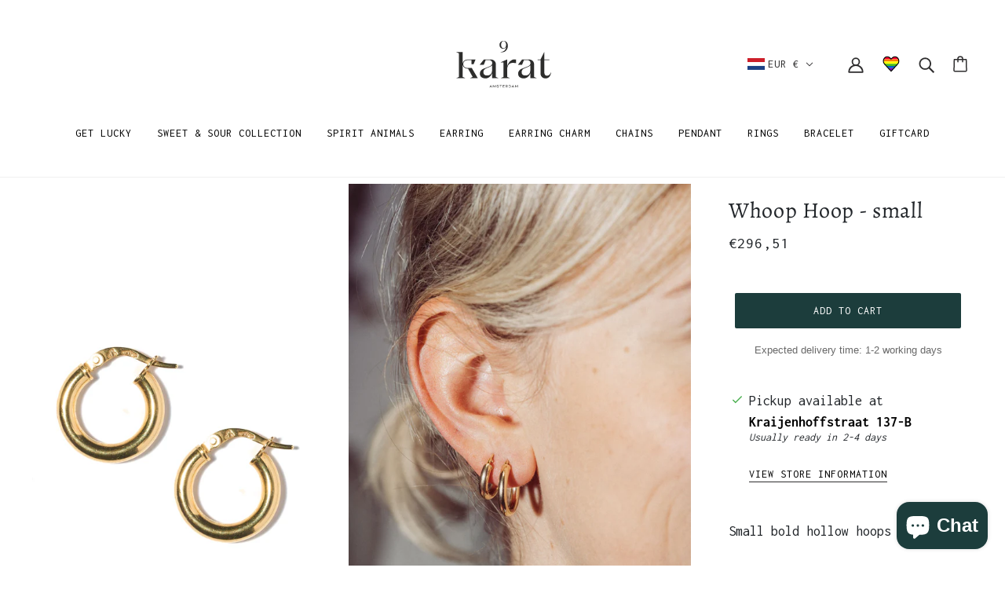

--- FILE ---
content_type: text/html; charset=utf-8
request_url: https://9karat.store/variants/40238053490753/?section_id=pickup
body_size: 404
content:
<div id="shopify-section-pickup" class="shopify-section">

  
  <div class="pickup--form--container">
    <svg class="icon--root icon--checkmark--small" width="14" height="10" viewBox="0 0 14 10" xmlns="http://www.w3.org/2000/svg">
      <path d="M4.744 7.422 1.798 4.476l-.982.982 3.928 3.928L13.162.968l-.982-.982z" fill="#000" fill-rule="nonzero" />
    </svg>

  <div class="pickup--form--info"><p class="pickup--form--title" data-item="paragraph">
          Pickup available at <strong>
  <a
    tabindex="0"
    data-off-canvas--open="right-sidebar"
    data-off-canvas--view="pickup"
    aria-haspopup="menu"
  >
    Kraijenhoffstraat 137-B
  </a>
</strong>
        </p>
        <p class="pickup--form--stock" data-item="caption">
          Usually ready in 2-4 days
        </p>
        <p class="pickup--form--stores" data-item="block-link">
          <a
            tabindex="0"
            data-off-canvas--open="right-sidebar"
            data-off-canvas--view="pickup"
            aria-haspopup="menu"
          >View store information</a>
        </p></div>
  </div>

  
  <div class="pickup--drawer--container">
    <div class="pickup--drawer--header">
      <h2 class="pickup--drawer--product-title" data-item="section-heading"></h2>
      <p class="pickup--drawer--variant-title" data-item="accent-text">
        Default Title
      </p>
    </div>

    <div class="pickup--drawer--list" role=”list”><div class="pickup--drawer--list-item">

          <div class="pickup--drawer--list-location-container">
            <h3 class="pickup--drawer--list-location-name" data-item="block-heading">
              Kraijenhoffstraat 137-B
            </h3>

            <div class="divickup--drawer--list-location-map" data-item="block-link">
              <a href="https://google.com/maps/place/Kraijenhoffstraat+137-B+1018+RG+Amsterdam+Netherlands" target="_blank" rel="noreferrer">
                map
              </a>
            </div>
          </div>

          <div class="pickup--drawer--list-stock" data-item="caption">
    <svg class="icon--root icon--checkmark--small" width="14" height="10" viewBox="0 0 14 10" xmlns="http://www.w3.org/2000/svg">
      <path d="M4.744 7.422 1.798 4.476l-.982.982 3.928 3.928L13.162.968l-.982-.982z" fill="#000" fill-rule="nonzero" />
    </svg>

  
              <div class="pickup--drawer--list-text">
                Pickup available, usually ready in 2-4 days
              </div></div>

          <address data-item="paragraph">
            <p>Kraijenhoffstraat 137-B<br>1018 RG Amsterdam<br>Netherlands</p>
          </address><p class="pickup--drawer--list-phone" data-item="paragraph">
              <a href="tel:+31203583337">
                +31203583337<br>
              </a>
            </p></div></div>

    <p class="pickup--drawer--return" data-item="block-link">
      <a
        tabindex="0"
        data-off-canvas--close
        aria-label="close"
      >
        Return to product
      </a>
    </p>

  </div>


</div>

--- FILE ---
content_type: image/svg+xml
request_url: https://9karat.store/cdn/shop/files/9KARAT-MAIN_LOGO.svg?v=1681982866
body_size: 1080
content:
<?xml version="1.0" encoding="utf-8"?>
<!-- Generator: Adobe Illustrator 27.4.0, SVG Export Plug-In . SVG Version: 6.00 Build 0)  -->
<svg version="1.1" id="Ebene_1" xmlns="http://www.w3.org/2000/svg" xmlns:xlink="http://www.w3.org/1999/xlink" x="0px" y="0px"
	 viewBox="0 0 198.43 141.73" style="enable-background:new 0 0 198.43 141.73;" xml:space="preserve">
<style type="text/css">
	.st0{fill:#2D2D2C;}
</style>
<g>
	<g>
		<path class="st0" d="M14.38,96.85l4.93-2.19V51.53l-4.93-2.19v-0.21h11.84v20.2c0.89-3.9,4.52-6.5,8.76-6.5H49.5l-3.56,8.56h-3.77
			v-7.39h-7.26c-3.63,0-7.74,2.46-7.74,7.19c0,4.72,4.11,7.19,7.74,7.19h7.81l10.82,18.48v0.2H39.36v-0.2l4.93-2.19l-8.42-15.13
			h-0.89c-4.24,0-7.87-2.6-8.76-6.5v21.63l4.93,2.19v0.2H14.38V96.85z"/>
		<path class="st0" d="M64.55,62.83h13.01c4.86,0,8.83,3.83,8.83,8.42v23.41l4.93,2.19v0.2H79.75V86.92
			c-1.1,5.34-6.09,10.47-12.05,10.47c-6.02,0-10.34-3.15-10.34-8.83c0-4.65,3.15-7.53,6.64-8.9l10.75-4.18
			c3.15-1.23,5.13-3.36,5.13-6.3c0-3.08-2.46-5.41-6.09-5.41h-5.82l-3.49,8.76h-7.46L64.55,62.83z M75.09,76.45l-5.82,2.26
			c-3.77,1.44-5.54,4.18-5.54,7.12c0,4.52,3.01,6.23,6.91,6.23c4.93,0,8.83-3.35,8.83-8.9v-9.72C78.52,74.67,77.01,75.7,75.09,76.45
			z"/>
		<path class="st0" d="M123.22,62.96v6.57c-1.37-0.27-3.56-0.55-6.37-0.55c-6.23,0-9.72,5.41-9.72,10.47v15.2l4.93,2.19v0.2H95.28
			v-0.2l4.93-2.19V68.1h-4.93v-0.21l11.37-5.07h0.48v12.12c0.82-4.79,6.44-12.32,12.6-12.32C121.37,62.62,122.67,62.83,123.22,62.96
			z"/>
		<path class="st0" d="M134.1,62.83h13.01c4.86,0,8.83,3.83,8.83,8.42v23.41l4.93,2.19v0.2H149.3V86.92
			c-1.1,5.34-6.09,10.47-12.05,10.47c-6.02,0-10.34-3.15-10.34-8.83c0-4.65,3.15-7.53,6.64-8.9l10.75-4.18
			c3.15-1.23,5.13-3.36,5.13-6.3c0-3.08-2.46-5.41-6.09-5.41h-5.82l-3.49,8.76h-7.46L134.1,62.83z M144.64,76.45l-5.82,2.26
			c-3.77,1.44-5.55,4.18-5.55,7.12c0,4.52,3.01,6.23,6.91,6.23c4.93,0,8.83-3.35,8.83-8.9v-9.72
			C148.06,74.67,146.56,75.7,144.64,76.45z"/>
		<path class="st0" d="M162.3,62.83h5.27l6.71-13.69h0.2v13.69h9.38v1.1h-9.38v22.32c0,4.45,2.19,6.23,5.27,6.23
			c3.36,0,6.09-3.36,6.78-6.37h0.27c-0.21,6.02-4.18,11.3-9.79,11.3c-5.07,0-9.45-3.36-9.45-9.52V63.92h-5.27V62.83z"/>
	</g>
	<g>
		<path class="st0" d="M78.46,113.03h-2.41l-0.4,0.8c-0.05,0.09-0.07,0.09-0.15,0.09h-0.47c-0.04,0-0.07-0.03-0.07-0.05
			c0-0.02,0.02-0.06,0.04-0.09l2.13-4.21h0.26l2.13,4.21c0.01,0.03,0.04,0.07,0.04,0.09c0,0.02-0.02,0.05-0.07,0.05h-0.47
			c-0.09,0-0.1,0-0.15-0.09L78.46,113.03z M76.33,112.48h1.86l-0.58-1.16c-0.11-0.22-0.33-0.8-0.33-0.8h-0.04
			c0,0-0.22,0.58-0.33,0.8L76.33,112.48z"/>
		<path class="st0" d="M85.97,109.59c0.04,0,0.09,0.04,0.09,0.09v4.17c0,0.04-0.04,0.09-0.09,0.09h-0.46
			c-0.04,0-0.09-0.04-0.09-0.09v-3.13H85.4c0,0-0.09,0.25-0.25,0.47l-1.54,2.2l-1.54-2.2c-0.16-0.22-0.25-0.47-0.25-0.47h-0.02v3.13
			c0,0.04-0.04,0.09-0.09,0.09h-0.46c-0.04,0-0.09-0.04-0.09-0.09v-4.17c0-0.04,0.04-0.09,0.09-0.09h0.3c0.05,0,0.1,0.02,0.14,0.07
			l1.93,2.74h0.02l1.93-2.74c0.04-0.05,0.09-0.07,0.14-0.07H85.97z"/>
		<path class="st0" d="M88.47,112.47c0.08,0,0.1,0.04,0.1,0.1c0,0.54,0.38,0.88,1.36,0.88c0.9,0,1.22-0.38,1.22-0.83
			c0-0.26-0.15-0.54-0.74-0.58l-1.21-0.09c-0.88-0.07-1.27-0.46-1.27-1.07c0-0.66,0.57-1.37,1.84-1.37c1.35,0,1.83,0.61,1.83,1.36
			c0,0.04-0.03,0.07-0.11,0.07h-0.43c-0.07,0-0.1-0.02-0.11-0.12c-0.04-0.38-0.34-0.76-1.19-0.76c-0.75,0-1.2,0.35-1.2,0.82
			c0,0.26,0.17,0.49,0.69,0.52l1.19,0.09c0.99,0.08,1.34,0.56,1.34,1.13c0,0.59-0.49,1.38-1.85,1.38c-1.32,0-2-0.62-2-1.38v-0.07
			c0-0.05,0.02-0.08,0.09-0.08H88.47z"/>
		<path class="st0" d="M92.97,110.03v-0.35c0-0.04,0.06-0.1,0.1-0.1h4.07c0.04,0,0.1,0.06,0.1,0.1v0.35c0,0.04-0.06,0.1-0.1,0.1
			h-1.72v3.71c0,0.04-0.04,0.09-0.09,0.09h-0.46c-0.04,0-0.09-0.04-0.09-0.09v-3.71h-1.72C93.03,110.14,92.97,110.08,92.97,110.03z"
			/>
		<path class="st0" d="M99.55,111.96v1.42h2.75c0.04,0,0.1,0.06,0.1,0.1v0.35c0,0.04-0.06,0.1-0.1,0.1H99
			c-0.04,0-0.09-0.04-0.09-0.09v-4.17c0-0.04,0.04-0.09,0.09-0.09h3.23c0.04,0,0.1,0.06,0.1,0.1v0.35c0,0.04-0.06,0.1-0.1,0.1h-2.68
			v1.27h2.46c0.04,0,0.1,0.06,0.1,0.1v0.35c0,0.04-0.06,0.1-0.1,0.1H99.55z"/>
		<path class="st0" d="M104.21,109.67c0-0.04,0.04-0.09,0.09-0.09h1.85c1.02,0,1.77,0.51,1.77,1.43c0,0.7-0.45,1.14-1.11,1.31v0.01
			c0,0,0.15,0.14,0.28,0.31l0.82,1.14c0.04,0.06,0.05,0.08,0.05,0.09c0,0.03-0.01,0.04-0.06,0.04h-0.59c-0.04,0-0.08-0.02-0.1-0.05
			l-1.07-1.48h-1.28v1.45c0,0.04-0.04,0.09-0.09,0.09h-0.46c-0.04,0-0.09-0.04-0.09-0.09V109.67z M104.84,110.14v1.74h1.29
			c0.66,0,1.14-0.3,1.14-0.87c0-0.57-0.47-0.87-1.14-0.87H104.84z"/>
		<path class="st0" d="M109.88,113.93c-0.04,0-0.09-0.04-0.09-0.09v-4.17c0-0.04,0.04-0.09,0.09-0.09h1.79
			c1.32,0,2.35,0.83,2.35,2.17c0,1.32-0.86,2.17-2.33,2.17H109.88z M110.43,110.14v3.24h1.25c1.15,0,1.69-0.63,1.69-1.62
			c0-1.03-0.73-1.62-1.71-1.62H110.43z"/>
		<path class="st0" d="M118.63,113.03h-2.41l-0.4,0.8c-0.05,0.09-0.06,0.09-0.15,0.09h-0.47c-0.04,0-0.07-0.03-0.07-0.05
			c0-0.02,0.02-0.06,0.04-0.09l2.13-4.21h0.26l2.13,4.21c0.01,0.03,0.04,0.07,0.04,0.09c0,0.02-0.02,0.05-0.07,0.05h-0.47
			c-0.09,0-0.1,0-0.15-0.09L118.63,113.03z M116.49,112.48h1.86l-0.58-1.16c-0.11-0.22-0.33-0.8-0.33-0.8h-0.04
			c0,0-0.22,0.58-0.33,0.8L116.49,112.48z"/>
		<path class="st0" d="M126.13,109.59c0.04,0,0.09,0.04,0.09,0.09v4.17c0,0.04-0.04,0.09-0.09,0.09h-0.46
			c-0.04,0-0.09-0.04-0.09-0.09v-3.13h-0.02c0,0-0.09,0.25-0.25,0.47l-1.54,2.2l-1.54-2.2c-0.16-0.22-0.25-0.47-0.25-0.47h-0.02
			v3.13c0,0.04-0.04,0.09-0.09,0.09h-0.46c-0.04,0-0.09-0.04-0.09-0.09v-4.17c0-0.04,0.04-0.09,0.09-0.09h0.3
			c0.05,0,0.1,0.02,0.14,0.07l1.93,2.74h0.02l1.93-2.74c0.04-0.05,0.09-0.07,0.14-0.07H126.13z"/>
	</g>
	<path class="st0" d="M94.87,49.19c7.33-0.76,9.65-4.66,10.17-8.89c-0.56,0.58-1.15,1.4-1.93,1.96c-2.04,1.46-4.26,1.35-6.39,0.25
		c-2.83-1.46-4.23-4.68-3.62-7.97c0.56-3.04,2.96-5.32,6.07-5.79c4.35-0.67,7.92,1.92,8.78,6.42c0.62,3.26,0.21,6.44-1.47,9.33
		c-2.03,3.49-5.16,5.15-9.2,5.09c-0.81-0.01-1.62-0.15-2.42-0.23C94.86,49.3,94.87,49.25,94.87,49.19z M95.92,35.97
		c0,1.37,0.22,2.7,0.89,3.91c0.79,1.44,1.98,2.34,3.67,2.36c1.69,0.02,2.96-0.83,3.69-2.3c1.5-3.04,1.31-6.05-0.49-8.92
		c-0.63-1-1.56-1.68-2.77-1.83c-1.67-0.2-2.84,0.64-3.7,1.96C96.26,32.61,95.92,34.25,95.92,35.97z"/>
</g>
</svg>


--- FILE ---
content_type: image/svg+xml
request_url: https://9karat.store/cdn/shop/files/9KARAT-MAIN_LOGO_small.svg?v=1681982866
body_size: 1104
content:
<?xml version="1.0" encoding="utf-8"?>
<!-- Generator: Adobe Illustrator 27.4.0, SVG Export Plug-In . SVG Version: 6.00 Build 0)  -->
<svg version="1.1" id="Ebene_1" xmlns="http://www.w3.org/2000/svg" xmlns:xlink="http://www.w3.org/1999/xlink" x="0px" y="0px"
	 viewBox="0 0 198.43 141.73" style="enable-background:new 0 0 198.43 141.73;" xml:space="preserve">
<style type="text/css">
	.st0{fill:#2D2D2C;}
</style>
<g>
	<g>
		<path class="st0" d="M14.38,96.85l4.93-2.19V51.53l-4.93-2.19v-0.21h11.84v20.2c0.89-3.9,4.52-6.5,8.76-6.5H49.5l-3.56,8.56h-3.77
			v-7.39h-7.26c-3.63,0-7.74,2.46-7.74,7.19c0,4.72,4.11,7.19,7.74,7.19h7.81l10.82,18.48v0.2H39.36v-0.2l4.93-2.19l-8.42-15.13
			h-0.89c-4.24,0-7.87-2.6-8.76-6.5v21.63l4.93,2.19v0.2H14.38V96.85z"/>
		<path class="st0" d="M64.55,62.83h13.01c4.86,0,8.83,3.83,8.83,8.42v23.41l4.93,2.19v0.2H79.75V86.92
			c-1.1,5.34-6.09,10.47-12.05,10.47c-6.02,0-10.34-3.15-10.34-8.83c0-4.65,3.15-7.53,6.64-8.9l10.75-4.18
			c3.15-1.23,5.13-3.36,5.13-6.3c0-3.08-2.46-5.41-6.09-5.41h-5.82l-3.49,8.76h-7.46L64.55,62.83z M75.09,76.45l-5.82,2.26
			c-3.77,1.44-5.54,4.18-5.54,7.12c0,4.52,3.01,6.23,6.91,6.23c4.93,0,8.83-3.35,8.83-8.9v-9.72C78.52,74.67,77.01,75.7,75.09,76.45
			z"/>
		<path class="st0" d="M123.22,62.96v6.57c-1.37-0.27-3.56-0.55-6.37-0.55c-6.23,0-9.72,5.41-9.72,10.47v15.2l4.93,2.19v0.2H95.28
			v-0.2l4.93-2.19V68.1h-4.93v-0.21l11.37-5.07h0.48v12.12c0.82-4.79,6.44-12.32,12.6-12.32C121.37,62.62,122.67,62.83,123.22,62.96
			z"/>
		<path class="st0" d="M134.1,62.83h13.01c4.86,0,8.83,3.83,8.83,8.42v23.41l4.93,2.19v0.2H149.3V86.92
			c-1.1,5.34-6.09,10.47-12.05,10.47c-6.02,0-10.34-3.15-10.34-8.83c0-4.65,3.15-7.53,6.64-8.9l10.75-4.18
			c3.15-1.23,5.13-3.36,5.13-6.3c0-3.08-2.46-5.41-6.09-5.41h-5.82l-3.49,8.76h-7.46L134.1,62.83z M144.64,76.45l-5.82,2.26
			c-3.77,1.44-5.55,4.18-5.55,7.12c0,4.52,3.01,6.23,6.91,6.23c4.93,0,8.83-3.35,8.83-8.9v-9.72
			C148.06,74.67,146.56,75.7,144.64,76.45z"/>
		<path class="st0" d="M162.3,62.83h5.27l6.71-13.69h0.2v13.69h9.38v1.1h-9.38v22.32c0,4.45,2.19,6.23,5.27,6.23
			c3.36,0,6.09-3.36,6.78-6.37h0.27c-0.21,6.02-4.18,11.3-9.79,11.3c-5.07,0-9.45-3.36-9.45-9.52V63.92h-5.27V62.83z"/>
	</g>
	<g>
		<path class="st0" d="M78.46,113.03h-2.41l-0.4,0.8c-0.05,0.09-0.07,0.09-0.15,0.09h-0.47c-0.04,0-0.07-0.03-0.07-0.05
			c0-0.02,0.02-0.06,0.04-0.09l2.13-4.21h0.26l2.13,4.21c0.01,0.03,0.04,0.07,0.04,0.09c0,0.02-0.02,0.05-0.07,0.05h-0.47
			c-0.09,0-0.1,0-0.15-0.09L78.46,113.03z M76.33,112.48h1.86l-0.58-1.16c-0.11-0.22-0.33-0.8-0.33-0.8h-0.04
			c0,0-0.22,0.58-0.33,0.8L76.33,112.48z"/>
		<path class="st0" d="M85.97,109.59c0.04,0,0.09,0.04,0.09,0.09v4.17c0,0.04-0.04,0.09-0.09,0.09h-0.46
			c-0.04,0-0.09-0.04-0.09-0.09v-3.13H85.4c0,0-0.09,0.25-0.25,0.47l-1.54,2.2l-1.54-2.2c-0.16-0.22-0.25-0.47-0.25-0.47h-0.02v3.13
			c0,0.04-0.04,0.09-0.09,0.09h-0.46c-0.04,0-0.09-0.04-0.09-0.09v-4.17c0-0.04,0.04-0.09,0.09-0.09h0.3c0.05,0,0.1,0.02,0.14,0.07
			l1.93,2.74h0.02l1.93-2.74c0.04-0.05,0.09-0.07,0.14-0.07H85.97z"/>
		<path class="st0" d="M88.47,112.47c0.08,0,0.1,0.04,0.1,0.1c0,0.54,0.38,0.88,1.36,0.88c0.9,0,1.22-0.38,1.22-0.83
			c0-0.26-0.15-0.54-0.74-0.58l-1.21-0.09c-0.88-0.07-1.27-0.46-1.27-1.07c0-0.66,0.57-1.37,1.84-1.37c1.35,0,1.83,0.61,1.83,1.36
			c0,0.04-0.03,0.07-0.11,0.07h-0.43c-0.07,0-0.1-0.02-0.11-0.12c-0.04-0.38-0.34-0.76-1.19-0.76c-0.75,0-1.2,0.35-1.2,0.82
			c0,0.26,0.17,0.49,0.69,0.52l1.19,0.09c0.99,0.08,1.34,0.56,1.34,1.13c0,0.59-0.49,1.38-1.85,1.38c-1.32,0-2-0.62-2-1.38v-0.07
			c0-0.05,0.02-0.08,0.09-0.08H88.47z"/>
		<path class="st0" d="M92.97,110.03v-0.35c0-0.04,0.06-0.1,0.1-0.1h4.07c0.04,0,0.1,0.06,0.1,0.1v0.35c0,0.04-0.06,0.1-0.1,0.1
			h-1.72v3.71c0,0.04-0.04,0.09-0.09,0.09h-0.46c-0.04,0-0.09-0.04-0.09-0.09v-3.71h-1.72C93.03,110.14,92.97,110.08,92.97,110.03z"
			/>
		<path class="st0" d="M99.55,111.96v1.42h2.75c0.04,0,0.1,0.06,0.1,0.1v0.35c0,0.04-0.06,0.1-0.1,0.1H99
			c-0.04,0-0.09-0.04-0.09-0.09v-4.17c0-0.04,0.04-0.09,0.09-0.09h3.23c0.04,0,0.1,0.06,0.1,0.1v0.35c0,0.04-0.06,0.1-0.1,0.1h-2.68
			v1.27h2.46c0.04,0,0.1,0.06,0.1,0.1v0.35c0,0.04-0.06,0.1-0.1,0.1H99.55z"/>
		<path class="st0" d="M104.21,109.67c0-0.04,0.04-0.09,0.09-0.09h1.85c1.02,0,1.77,0.51,1.77,1.43c0,0.7-0.45,1.14-1.11,1.31v0.01
			c0,0,0.15,0.14,0.28,0.31l0.82,1.14c0.04,0.06,0.05,0.08,0.05,0.09c0,0.03-0.01,0.04-0.06,0.04h-0.59c-0.04,0-0.08-0.02-0.1-0.05
			l-1.07-1.48h-1.28v1.45c0,0.04-0.04,0.09-0.09,0.09h-0.46c-0.04,0-0.09-0.04-0.09-0.09V109.67z M104.84,110.14v1.74h1.29
			c0.66,0,1.14-0.3,1.14-0.87c0-0.57-0.47-0.87-1.14-0.87H104.84z"/>
		<path class="st0" d="M109.88,113.93c-0.04,0-0.09-0.04-0.09-0.09v-4.17c0-0.04,0.04-0.09,0.09-0.09h1.79
			c1.32,0,2.35,0.83,2.35,2.17c0,1.32-0.86,2.17-2.33,2.17H109.88z M110.43,110.14v3.24h1.25c1.15,0,1.69-0.63,1.69-1.62
			c0-1.03-0.73-1.62-1.71-1.62H110.43z"/>
		<path class="st0" d="M118.63,113.03h-2.41l-0.4,0.8c-0.05,0.09-0.06,0.09-0.15,0.09h-0.47c-0.04,0-0.07-0.03-0.07-0.05
			c0-0.02,0.02-0.06,0.04-0.09l2.13-4.21h0.26l2.13,4.21c0.01,0.03,0.04,0.07,0.04,0.09c0,0.02-0.02,0.05-0.07,0.05h-0.47
			c-0.09,0-0.1,0-0.15-0.09L118.63,113.03z M116.49,112.48h1.86l-0.58-1.16c-0.11-0.22-0.33-0.8-0.33-0.8h-0.04
			c0,0-0.22,0.58-0.33,0.8L116.49,112.48z"/>
		<path class="st0" d="M126.13,109.59c0.04,0,0.09,0.04,0.09,0.09v4.17c0,0.04-0.04,0.09-0.09,0.09h-0.46
			c-0.04,0-0.09-0.04-0.09-0.09v-3.13h-0.02c0,0-0.09,0.25-0.25,0.47l-1.54,2.2l-1.54-2.2c-0.16-0.22-0.25-0.47-0.25-0.47h-0.02
			v3.13c0,0.04-0.04,0.09-0.09,0.09h-0.46c-0.04,0-0.09-0.04-0.09-0.09v-4.17c0-0.04,0.04-0.09,0.09-0.09h0.3
			c0.05,0,0.1,0.02,0.14,0.07l1.93,2.74h0.02l1.93-2.74c0.04-0.05,0.09-0.07,0.14-0.07H126.13z"/>
	</g>
	<path class="st0" d="M94.87,49.19c7.33-0.76,9.65-4.66,10.17-8.89c-0.56,0.58-1.15,1.4-1.93,1.96c-2.04,1.46-4.26,1.35-6.39,0.25
		c-2.83-1.46-4.23-4.68-3.62-7.97c0.56-3.04,2.96-5.32,6.07-5.79c4.35-0.67,7.92,1.92,8.78,6.42c0.62,3.26,0.21,6.44-1.47,9.33
		c-2.03,3.49-5.16,5.15-9.2,5.09c-0.81-0.01-1.62-0.15-2.42-0.23C94.86,49.3,94.87,49.25,94.87,49.19z M95.92,35.97
		c0,1.37,0.22,2.7,0.89,3.91c0.79,1.44,1.98,2.34,3.67,2.36c1.69,0.02,2.96-0.83,3.69-2.3c1.5-3.04,1.31-6.05-0.49-8.92
		c-0.63-1-1.56-1.68-2.77-1.83c-1.67-0.2-2.84,0.64-3.7,1.96C96.26,32.61,95.92,34.25,95.92,35.97z"/>
</g>
</svg>
